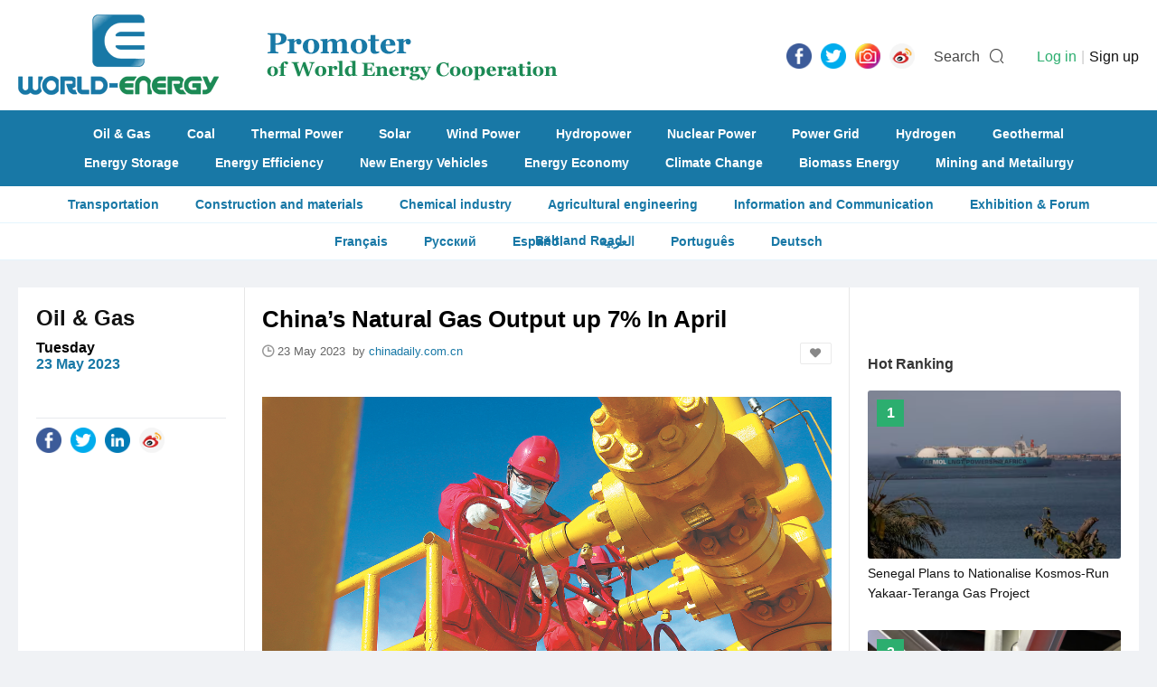

--- FILE ---
content_type: text/html; charset=utf-8
request_url: https://www.world-energy.org/index.php?m=adver&c=index&a=get_fixed_ad&jsoncallback=jQuery22004346587953672625_1766798858005&pos=article_right_11&_=1766798858006
body_size: -38
content:
jQuery22004346587953672625_1766798858005({"html":"<br \/>\r\n","pos":"article_right_11"})

--- FILE ---
content_type: text/html; charset=utf-8
request_url: https://www.world-energy.org/index.php?m=cpu&c=index&a=get_rela_news
body_size: 679
content:
{"type":"success","data":[{"id":"31909","model":"article","title":"Russia to Diversify China Gas Supply Routes Away From Gazprom","keywords":"Gas Supply","description":"Russia is considering supplying natural gas to China by a pipeline from companies other than Kremlin-controlled Gazprom, which currently has the monopoly for Russian pipeline gas exports, an Energy Ministry official said.Artem Verkhov, head of Russia&amp;","top_cid":"7","cids":",11,","cids_name":"array (\n  11 => \n  array (\n    'id' => '11',\n    'name' => 'Oil & Gas',\n  ),\n)","tags":",541,540,278,289,344,","tags_name":"array (\n  541 => \n  array (\n    'id' => '541',\n    'name' => 'Natural Gas',\n  ),\n  540 => \n  array (\n    'id' => '540',\n    'name' => 'Oil & Gas Supply',\n  ),\n  278 => \n  array (\n    'id' => '278',\n    'name' => 'China',\n  ),\n  289 => \n  array (\n    'id' => '289',\n    'name' => 'China news',\n  ),\n  344 => \n  array (\n    'id' => '344',\n    'name' => 'Russian Federation',\n  ),\n)","thumb":"https:\/\/www.world-energy.org\/uploadfile\/2023\/0427\/20230427104244111.jpg","thumb_filename":"","pictures":"","video":"","active_stime":"0","active_etime":"0","active_zhou":"0","active_guo":"0","active_address":"","active_hy":"","active_hy_name":"","active_org":"","org_hy":"","org_hy_name":"","org_zhou":"0","org_guo":"0","ten_hy":"","ten_hy_name":"","ten_zhou":"0","ten_guo":"0","inputtime":"2023-04-27 10:24:32","updatetime":"2023-04-27 10:24:32","zan_num":"0","fav_num":"0","fllow_num":"0","listorder":"0","status":"1","elite":"0","elite_endtime":"0","oid":"0","copyfrom":"Reuters","userid":"0","admin_username":"admin","url":"https:\/\/www.world-energy.org\/article\/31909.html","url_endtime_sel":"0","url_endtime":"0","url_ref":"","video_old":"","module_elite":"0","module_elite_listorder":"0","nofollow":"0","org_address":"","org_tel":"","org_email":"","org_website":"","active_tel":"","active_email":"","active_website":"","companyid":"0","mp4":"","mp4_poster":"","has":"1","rel":"","inputtime_m":"04-27","tag_html":"<div class=\"cate\">Oil & Gas<\/div>","mateinfo":{"tags":[{"id":"541","name":"Natural Gas"},{"id":"540","name":"Oil & Gas Supply"},{"id":"278","name":"China"},{"id":"289","name":"China news"},{"id":"344","name":"Russian Federation"}],"cids":[{"id":"11","name":"Oil & Gas"}],"keywords":["Gas Supply"]}}]}